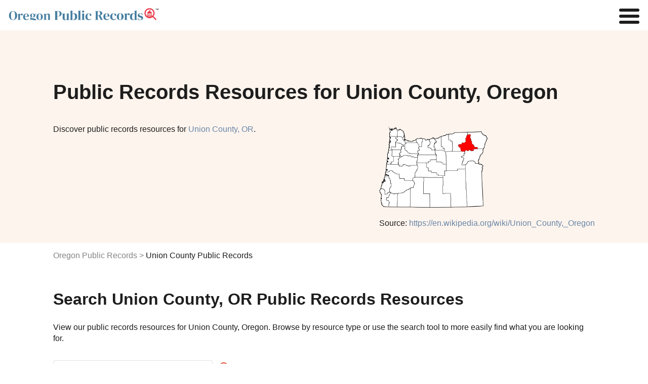

--- FILE ---
content_type: text/html
request_url: https://www.publicrecords.com/oregon/union-county/
body_size: 16346
content:
<!DOCTYPE html>
<html lang="en">
    <head>
        <meta charset="UTF-8" />
        <script>
            window.dataLayer = window.dataLayer || [];
            window.dataLayer.push({ event: "dl.init", site: { brand: "Intelius", environment: "production", domain: "publicrecords.com" }, traffic: { campaign: null, source: null, medium: null, content: null, term: null } });
        </script>
        <script>
            (function (w, d, s, l, i) {
                w[l] = w[l] || [];
                w[l].push({ "gtm.start": new Date().getTime(), event: "gtm.js" });
                var f = d.getElementsByTagName(s)[0],
                    j = d.createElement(s),
                    dl = l != "dataLayer" ? "&l=" + l : "";
                j.async = true;
                j.src = "https://www.googletagmanager.com/gtm.js?id=" + i + dl + "";
                f.parentNode.insertBefore(j, f);
            })(window, document, "script", "dataLayer", "GTM-WBM55F9");
        </script>
        <script>
            (function (i, s, o, g, r, a, m) {
                i["GoogleAnalyticsObject"] = r;
                (i[r] =
                    i[r] ||
                    function () {
                        (i[r].q = i[r].q || []).push(arguments);
                    }),
                    (i[r].l = 1 * new Date());
                (a = s.createElement(o)), (m = s.getElementsByTagName(o)[0]);
                a.async = 1;
                a.src = g;
                m.parentNode.insertBefore(a, m);
            })(window, document, "script", "//www.google-analytics.com/analytics.js", "ga");
            ga("create", { trackingId: "", cookieDomain: "auto", name: null });
            ga("send", "pageview");
        </script>
        <title>Union County OR Public Records Search</title>
        <meta name="description" content="Search union county, OR county Records. Discover union county, OR county arrest, court, criminal, inmate, divorce, phone, address, bankruptcy, sex offender, property, and other public records." />

        <link rel="icon" type="image/png" href="/_/images/criminal-records-ico.png" />

        <meta property="og:title" content="Union County OR Public Records Search" />
        <meta property="og:description" content="Search public records such as court, criminal, inmate, marriage, divorce, birth, death, phone, address, bankruptcy, sex offender, property, arrest, legal, tax and other state records." />
        <meta property="og:image" content="/_/images/home/premier-search-tool.svg" />

        <meta http-equiv="x-ua-compatible" content="ie=edge" />
        <link rel="shortcut icon" href="/_/images/criminal-records-ico.png" />
        <meta name="viewport" content="width=device-width, initial-scale=1" />
        <meta property="fb:app_id" content="1682932698592804" />
        

        <link rel="preconnect" href="https://fonts.gstatic.com" />
        <link href="https://fonts.googleapis.com/css2?family=Poppins:wght@200;400;600&display=swap" rel="stylesheet" />
            <link rel="canonical" href="https://www.publicrecords.com/oregon/union-county/" />
        <style>
			html{font-family:sans-serif;-ms-text-size-adjust:100%;-webkit-text-size-adjust:100%}body{margin:0}article,aside,details,figcaption,figure,footer,header,hgroup,main,menu,nav,section,summary{display:block}audio,canvas,progress,video{display:inline-block;vertical-align:baseline}audio:not([controls]){display:none;height:0}[hidden],template{display:none}a{background-color:transparent}a:active,a:hover{outline:0}abbr[title]{border-bottom:1px dotted}b,strong{font-weight:700}dfn{font-style:italic}h1{font-size:1.5em;margin:.67em 0}mark{background:#ff0;color:#000}small{font-size:80%}sub,sup{font-size:75%;line-height:0;position:relative;vertical-align:baseline}sup{top:-.5em}sub{bottom:-.25em}img{border:0}svg:not(:root){overflow:hidden}figure{margin:1em 40px}hr{box-sizing:content-box;height:0}pre{overflow:auto}code,kbd,pre,samp{font-family:monospace,monospace;font-size:1em}button,input,optgroup,select,textarea{color:inherit;font:inherit;margin:0}button{overflow:visible}button,select{text-transform:none}button,html input[type=button],input[type=reset],input[type=submit]{-webkit-appearance:button;cursor:pointer}button[disabled],html input[disabled]{cursor:default}button::-moz-focus-inner,input::-moz-focus-inner{border:0;padding:0}input{line-height:normal}input[type=checkbox],input[type=radio]{box-sizing:border-box;padding:0}input[type=number]::-webkit-inner-spin-button,input[type=number]::-webkit-outer-spin-button{height:auto}input[type=search]{-webkit-appearance:textfield;box-sizing:content-box}input[type=search]::-webkit-search-cancel-button,input[type=search]::-webkit-search-decoration{-webkit-appearance:none}fieldset{border:1px solid silver;margin:0 2px;padding:.35em .625em .75em}legend{border:0;padding:0}textarea{overflow:auto}optgroup{font-weight:700}table{border-collapse:collapse;border-spacing:0}td,th{padding:0}.container-1100,.theme-container{margin:0 auto;max-width:66.875em;padding:0 1em}.container-1100:after,.container-1100:before,.theme-container:after,.theme-container:before{content:" ";display:table;line-height:0}.container-1100:after,.theme-container:after{clear:both}.row,.theme-row{margin-left:-1em;margin-right:-1em}.row:after,.row:before,.theme-row:after,.theme-row:before{content:" ";display:table;line-height:0}.row:after,.theme-row:after{clear:both}.half,.theme-half{min-height:1px;padding-left:1em;padding-right:1em;box-sizing:border-box}@media (min-width:50em){.half,.theme-half{float:left;width:600%}}.theme-a,a{color:#6986a7;text-decoration:none;transition:color .2s}.theme-body,body{font:100% Poppins,Helvetica,Arial,sans-serif;color:#1d1d1d;-webkit-font-smoothing:antialiased}.theme-p,p{line-height:1.4em}.theme-inputs{-webkit-appearance:none;border-radius:.1875em;box-sizing:border-box;width:100%;height:2.5em;padding:.3125em .9375em;box-shadow:none;border:1px solid #838383;background:#fff;color:#1d1d1d;font:1.125em Poppins,Helvetica,Arial,sans-serif}.theme-inputs:focus{outline:0;box-shadow:0 0 2px 0 #7993b0;border-color:#7993b0}.theme-inputs.error{background:#ffc9c9;box-shadow:0 0 2px 0 #fc0000;border-color:#b00000}.theme-select{-moz-appearance:none;padding:0 .9375em;padding-right:1.388em;background:url(images/ui/arrows-select.png) #fff right .55555em center no-repeat;cursor:pointer}.theme-select:focus{outline:0;box-shadow:0 0 4px 1px #6986a7}.theme-checkbox{display:none}.theme-checkbox+label{position:relative;font:.875em Poppins,Helvetica,Arial,sans-serif;cursor:pointer;padding-left:1.7857em}.theme-checkbox+label:before{content:'';display:block;position:absolute;left:0;top:-4px;height:21px;width:21px;margin-right:5px;background:url(/_/images/ui/checkbox-sprite.png) transparent left bottom no-repeat}.theme-checkbox:checked+label:before{background-position:left top}.theme-radio{display:none}.theme-radio+label{position:relative;font:.875em Poppins,Helvetica,Arial,sans-serif;cursor:pointer;padding:1em;padding-left:2.75em;margin:0}.theme-radio+label:before{content:'';display:block;position:absolute;left:.75em;top:50%;margin-top:-.64285714em;height:1.28571429em;width:1.28571429em;margin-right:.3125em;background:url(/_/images/ui/radio-sprite.png) transparent left bottom no-repeat}.theme-radio:checked+label:before{background-position:left top}.theme-button{-webkit-appearance:none;-webkit-font-smoothing:antialiased;background:#22db94;font:700 1em Poppins,Helvetica,Arial,sans-serif;padding:.815em 2.5em;border-radius:0;border:none;color:#fff;text-transform:uppercase;transition:background-color .2s}.theme-button:hover{background:#38f8ae}.theme-button:active{background:#65fec3;box-shadow:inset 0 0 5px 0 #22db94;outline:0}.theme-button.green:disabled,.theme-button:disabled{background:#bfbfbf;cursor:wait}.theme-button.green:disabled:active,.theme-button.green:disabled:hover,.theme-button:disabled:active,.theme-button:disabled:hover{background:#bfbfbf;box-shadow:none}.theme-button.green{background:#22db94;color:#fff;text-transform:uppercase;font-weight:700}.theme-button.green:hover{background:#42eeac}.theme-button.green:active{background:#65fec3;box-shadow:inset 0 0 5px 0 #22db94}.theme-button.white{background:0 0;border:2px solid #fff;color:#fff}.theme-button.white:hover{background:rgba(255,255,255,.6)}.theme-button.white:active{background:#fff;color:#1d1d1d;box-shadow:none}.theme-controls{position:relative}.theme-form-error{position:absolute;z-index:900;bottom:-2.5em;left:0;background:#ff3131;border-radius:.25em;padding:.25em 10px;color:#fff;font:700 .75em Poppins,Helvetica,Arial,sans-serif;box-shadow:0 1px 3px #1d1d1d}.theme-form-error:before{content:'';display:block;position:absolute;bottom:100%;left:10px;border:5px solid transparent;border-bottom-color:#ff3131}.theme-progress-bar{background-color:#bfbfbf;border:1px solid #8c8c8c;box-sizing:border-box;overflow:hidden}.theme-progress-bar .bar{background-color:#03f3fc;height:100%;border:1px solid #22db94;margin:-1px 0 0 -1px}.theme-header-branding{display:flex;flex-direction:row;justify-content:center;position:relative}@media (max-width:30em){.theme-header-branding{padding:20px 0 20px 15px}}.theme-header-branding #branding-white{width:214px;padding:20px 0 13px 15px}.theme-header-branding #branding-white path{fill:#fff}@media (max-width:30em){.theme-header-branding #branding-white{padding:0}}body,html{overflow-x:hidden}body{position:relative}body.disable-scroll{overflow:hidden;height:100%}header{background:#fff;padding:15px;display:flex;justify-content:space-between;align-items:center}nav{z-index:1}nav a{color:#1d1d1d;font-size:.875em}nav a:hover{color:#19c0ff}@media (min-width:100em){.nav-toggle{display:none}nav ul{list-style-type:none;padding:0}nav>ul{display:flex}nav>ul>li{margin:0 1em}nav>ul>li:hover .nav-dropdown{display:block}nav .nav-tools{display:block;padding:0 3em;font-size:1.5em;color:#e83946;font-weight:700;line-height:.75em;cursor:pointer}nav .nav-dropdown{display:none;background:#fff;position:absolute;padding:1em 2em 1em 1.5em;font-size:.9em;filter:drop-shadow(.25em .25em .25em #f3f4f6);border-radius:.25em}nav .nav-dropdown li{padding:.5em 0}nav .nav-dropdown li#nav-birth-records ::before{background:url(/_/images/ui/birth-records.svg) no-repeat left center;content:"";display:inline-block;filter:invert(1) grayscale(100%);background-size:contain;background-repeat:no-repeat;background-position:center center;padding:.5em;margin-right:.5em}nav .nav-dropdown li#nav-marriage-records ::before{background:url(/_/images/ui/marriage-records.svg) no-repeat left center;content:"";display:inline-block;filter:invert(1) grayscale(100%);background-size:contain;background-repeat:no-repeat;background-position:center center;padding:.5em;margin-right:.5em}nav .nav-dropdown li#nav-death-records ::before{background:url(/_/images/ui/death-records.svg) no-repeat left center;content:"";display:inline-block;filter:invert(1) grayscale(100%);background-size:contain;background-repeat:no-repeat;background-position:center center;padding:.5em;margin-right:.5em}nav .nav-dropdown li#nav-divorce-records ::before{background:url(/_/images/ui/divorce-records.svg) no-repeat left center;content:"";display:inline-block;filter:invert(1) grayscale(100%);background-size:contain;background-repeat:no-repeat;background-position:center center;padding:.5em;margin-right:.5em}nav .nav-dropdown li#nav-genealogy-records ::before{background:url(/_/images/ui/genealogy-records.svg) no-repeat left center;content:"";display:inline-block;filter:invert(1) grayscale(100%);background-size:contain;background-repeat:no-repeat;background-position:center center;padding:.5em;margin-right:.5em}nav .nav-dropdown li#nav-tax-records ::before,nav .nav-dropdown li#nav-tool-tax-records ::before{background:url(/_/images/ui/tax-records.svg) no-repeat left center;content:"";display:inline-block;filter:invert(1) grayscale(100%);background-size:contain;background-repeat:no-repeat;background-position:center center;padding:.5em;margin-right:.5em}nav .nav-dropdown li#nav-foreclosure-records ::before{background:url(/_/images/ui/foreclosure-records.svg) no-repeat left center;content:"";display:inline-block;filter:invert(1) grayscale(100%);background-size:contain;background-repeat:no-repeat;background-position:center center;padding:.5em;margin-right:.5em}nav .nav-dropdown li#nav-land-records ::before{background:url(/_/images/ui/land-records.svg) no-repeat left center;content:"";display:inline-block;filter:invert(1) grayscale(100%);background-size:contain;background-repeat:no-repeat;background-position:center center;padding:.5em;margin-right:.5em}nav .nav-dropdown li#nav-gis-records ::before{background:url(/_/images/ui/gis-records.svg) no-repeat left center;content:"";display:inline-block;filter:invert(1) grayscale(100%);background-size:contain;background-repeat:no-repeat;background-position:center center;padding:.5em;margin-right:.5em}nav .nav-dropdown li#nav-tool-ucc-filings ::before,nav .nav-dropdown li#nav-ucc-filings ::before{background:url(/_/images/ui/ucc-filings.svg) no-repeat left center;content:"";display:inline-block;filter:invert(1) grayscale(100%);background-size:contain;background-repeat:no-repeat;background-position:center center;padding:.5em;margin-right:.5em}nav .nav-dropdown li#nav-census-records ::before{background:url(/_/images/ui/census-records.svg) no-repeat left center;content:"";display:inline-block;filter:invert(1) grayscale(100%);background-size:contain;background-repeat:no-repeat;background-position:center center;padding:.5em;margin-right:.5em}nav .nav-dropdown li#nav-permits-inspections ::before{background:url(/_/images/ui/permits-inspections.svg) no-repeat left center;content:"";display:inline-block;filter:invert(1) grayscale(100%);background-size:contain;background-repeat:no-repeat;background-position:center center;padding:.5em;margin-right:.5em}nav .nav-dropdown li#nav-tool-voter-election-records ::before,nav .nav-dropdown li#nav-voter-election-records ::before{background:url(/_/images/ui/voter-election-records.svg) no-repeat left center;content:"";display:inline-block;filter:invert(1) grayscale(100%);background-size:contain;background-repeat:no-repeat;background-position:center center;padding:.5em;margin-right:.5em}nav .nav-dropdown li#nav-laws-codes ::before{background:url(/_/images/ui/laws-codes.svg) no-repeat left center;content:"";display:inline-block;filter:invert(1) grayscale(100%);background-size:contain;background-repeat:no-repeat;background-position:center center;padding:.5em;margin-right:.5em}nav .nav-dropdown li#nav-unclaimed-property ::before{background:url(/_/images/ui/unclaimed-property.svg) no-repeat left center;content:"";display:inline-block;filter:invert(1) grayscale(100%);background-size:contain;background-repeat:no-repeat;background-position:center center;padding:.5em;margin-right:.5em}nav .nav-dropdown li#nav-bar-associations ::before{background:url(/_/images/ui/bar-associations.svg) no-repeat left center;content:"";display:inline-block;filter:invert(1) grayscale(100%);background-size:contain;background-repeat:no-repeat;background-position:center center;padding:.5em;margin-right:.5em}nav .nav-dropdown li#nav-environmental-health ::before{background:url(/_/images/ui/environmental-health.svg) no-repeat left center;content:"";display:inline-block;filter:invert(1) grayscale(100%);background-size:contain;background-repeat:no-repeat;background-position:center center;padding:.5em;margin-right:.5em}nav .nav-dropdown li#nav-bids ::before{background:url(/_/images/ui/bids.svg) no-repeat left center;content:"";display:inline-block;filter:invert(1) grayscale(100%);background-size:contain;background-repeat:no-repeat;background-position:center center;padding:.5em;margin-right:.5em}nav .nav-dropdown li#nav-meeting-minutes ::before{background:url(/_/images/ui/meeting-minutes.svg) no-repeat left center;content:"";display:inline-block;filter:invert(1) grayscale(100%);background-size:contain;background-repeat:no-repeat;background-position:center center;padding:.5em;margin-right:.5em}nav .nav-dropdown li#nav-vehicle-records ::before{background:url(/_/images/ui/vehicle-records.svg) no-repeat left center;content:"";display:inline-block;filter:invert(1) grayscale(100%);background-size:contain;background-repeat:no-repeat;background-position:center center;padding:.5em;margin-right:.5em}nav .nav-dropdown li#nav-business-licenses ::before{background:url(/_/images/ui/business-licenses.svg) no-repeat left center;content:"";display:inline-block;filter:invert(1) grayscale(100%);background-size:contain;background-repeat:no-repeat;background-position:center center;padding:.5em;margin-right:.5em}nav .nav-dropdown li#nav-contractor-licenses ::before,nav .nav-dropdown li#nav-tool-contractor-licenses ::before{background:url(/_/images/ui/contractor-licenses.svg) no-repeat left center;content:"";display:inline-block;filter:invert(1) grayscale(100%);background-size:contain;background-repeat:no-repeat;background-position:center center;padding:.5em;margin-right:.5em}nav .nav-dropdown li#nav-professional-licenses ::before,nav .nav-dropdown li#nav-tool-professional-licenses ::before{background:url(/_/images/ui/professional-licenses.svg) no-repeat left center;content:"";display:inline-block;filter:invert(1) grayscale(100%);background-size:contain;background-repeat:no-repeat;background-position:center center;padding:.5em;margin-right:.5em}nav .nav-dropdown li#nav-employment-records ::before{background:url(/_/images/ui/employment-records.svg) no-repeat left center;content:"";display:inline-block;filter:invert(1) grayscale(100%);background-size:contain;background-repeat:no-repeat;background-position:center center;padding:.5em;margin-right:.5em}nav .nav-dropdown li#nav-government-jobs ::before{background:url(/_/images/ui/government-jobs.svg) no-repeat left center;content:"";display:inline-block;filter:invert(1) grayscale(100%);background-size:contain;background-repeat:no-repeat;background-position:center center;padding:.5em;margin-right:.5em}nav .nav-dropdown li#nav-tool-warrants ::before,nav .nav-dropdown li#nav-warrants ::before{background:url(/_/images/ui/warrants.svg) no-repeat left center;content:"";display:inline-block;filter:invert(1) grayscale(100%);background-size:contain;background-repeat:no-repeat;background-position:center center;padding:.5em;margin-right:.5em}nav .nav-dropdown li#nav-court-records ::before{background:url(/_/images/ui/court-records.svg) no-repeat left center;content:"";display:inline-block;filter:invert(1) grayscale(100%);background-size:contain;background-repeat:no-repeat;background-position:center center;padding:.5em;margin-right:.5em}nav .nav-dropdown li#nav-crime-data ::before,nav .nav-dropdown li#nav-tool-arrest-record ::before{background:url(/_/images/ui/crime-data.svg) no-repeat left center;content:"";display:inline-block;filter:invert(1) grayscale(100%);background-size:contain;background-repeat:no-repeat;background-position:center center;padding:.5em;margin-right:.5em}nav .nav-dropdown li#nav-inmate-records ::before,nav .nav-dropdown li#nav-tool-inmate-records ::before{background:url(/_/images/ui/inmate-records.svg) no-repeat left center;content:"";display:inline-block;filter:invert(1) grayscale(100%);background-size:contain;background-repeat:no-repeat;background-position:center center;padding:.5em;margin-right:.5em}nav .nav-dropdown li#nav-sex-offender-records ::before,nav .nav-dropdown li#nav-tool-sex-offender-records ::before{background:url(/_/images/ui/sex-offender-records.svg) no-repeat left center;content:"";display:inline-block;filter:invert(1) grayscale(100%);background-size:contain;background-repeat:no-repeat;background-position:center center;padding:.5em;margin-right:.5em}nav .nav-dropdown li#nav-traffic-camera-reports ::before{background:url(/_/images/ui/traffic-camera-reports.svg) no-repeat left center;content:"";display:inline-block;filter:invert(1) grayscale(100%);background-size:contain;background-repeat:no-repeat;background-position:center center;padding:.5em;margin-right:.5em}}@media (max-width:100em){nav{display:none;position:fixed;top:0;left:0;width:100%;height:100%;background:#fff;overflow:scroll}nav.open{display:block}nav ul{list-style-type:none}nav li{margin:.5em 1em}.nav-toggle{display:none;position:fixed;top:.125em;right:.125em;margin:0;padding:0;width:40px;height:30px;position:relative;transform:rotate(0);transition:.5s ease-in-out;cursor:pointer;z-index:1}.nav-toggle span{display:block;position:absolute;height:6px;width:100%;background:#1d1d1d;border-radius:9px;opacity:1;left:0;transform:rotate(0);transition:.25s ease-in-out}.nav-toggle span:nth-child(1){top:0;transform-origin:left center}.nav-toggle span:nth-child(2){top:12px;transform-origin:left center}.nav-toggle span:nth-child(3){top:24px;transform-origin:left center}.nav-toggle.open span:nth-child(1){transform:rotate(45deg);top:-2px;left:6px}.nav-toggle.open span:nth-child(2){width:0%;opacity:0}.nav-toggle.open span:nth-child(3){transform:rotate(-45deg);top:26px;left:5px}}@media (max-width:100em) and (max-width:100em){.nav-toggle{display:block}}footer{position:relative;background:#ebf2f9;padding:3em 0;margin-top:3em}footer h2{margin:0 0 1em}footer .footer-list{margin:2em 0;padding-top:1em;border-top:1px solid #bfbfbf}footer .footer-list .footer-list-item{margin:1em 0;display:inline-block;width:100%}@media (max-width:50em){footer .footer-list .footer-list-item{display:block}}footer .footer-list a{color:#1d1d1d;font-weight:800}footer .footer-list a:hover{color:#848484}footer .footer-list ul{list-style-type:none;padding:0}footer .footer-list ul li{margin:.25em;box-sizing:border-box;font-size:.875em}footer .heading-link{text-decoration:underline}footer #bottom-branding{display:flex;justify-content:space-between;font-size:.5em}@media (max-width:30em){footer #bottom-branding{display:block}}@media (max-width:30em){footer #bottom-branding svg{display:block;margin:0 auto 15px}}footer #bottom-branding p{margin:5px 0 0}@media (max-width:30em){footer #bottom-branding p{text-align:center;margin:0}}#hero{background:#fdf4ed;padding:100px 0 60px}@media (max-width:30em){#hero{padding:50px 0}}#hero .hero-copy h1{margin:0 auto 1em;color:#1d1d1d;font-weight:700;font-size:2.5em}#hero .hero-copy h2{margin:0 auto 2em;color:#1d1d1d;font-weight:400;font-size:1em}#hero .hero-image{float:right;margin:-2em 0 -3em}@media (max-width:68.75em){#hero .hero-image{float:none;margin:1em 0}}#hero .hero-image img{max-width:16em;max-height:10em}.flex{display:flex}.flex img{max-width:100%}.flex>div{flex:1;width:50%}.flex>div:first-child{padding-right:1em!important}@media (max-width:50em){.flex{display:block}.flex>div{width:100%!important;padding-right:0!important}}body{font-family:Lato,sans-serif}h1{font-size:2.5em;font-weight:400}h2{font-weight:700;font-size:2em}h3{font-size:1.5em}h4{font-size:1.25em}.center{text-align:center}.capitalize{text-transform:capitalize}.hide{display:none!important}.disclaimer{color:#848484;font-size:.8em}.content-section{padding:1em 0}.content-section p{white-space:pre-wrap}.content-section h2+p{margin-top:1em}@media (max-width:50em){.content-section p{margin:0}}.breadcrumbs{margin-top:1em;margin-bottom:1em;padding:0;list-style:none;display:flex}.breadcrumbs li:not(:first-child):before{content:">";color:#848484;margin:0 .25em}.breadcrumbs li a{color:#848484}.breadcrumbs li a:hover{text-decoration:underline}@media (max-width:50em){.breadcrumbs{display:block}}.named-list span{color:#848484}.named-list .list-item{margin:.25em 0}.named-list .list-item a{line-break:anywhere}.search-publicrecords{margin-top:2em}.col-wrapper{display:flex;justify-content:space-between}@media (min-width:50em){.col-wrapper div[class^=col-]:nth-child(2){margin-left:2em}}.col-wrapper .col-1{width:16.6%}.col-wrapper .col-2{width:33.3%}.col-wrapper .col-3{width:50%}.col-wrapper .col-4{width:66.6%}.col-wrapper .col-4 p{width:90%;white-space:pre-wrap}@media (max-width:30em){.col-wrapper .col-4 p{width:100%!important}}.col-wrapper .col-5{width:83.3%}@media (max-width:50em){.col-wrapper{flex-direction:column}.col-wrapper .col-1,.col-wrapper .col-2,.col-wrapper .col-3,.col-wrapper .col-4,.col-wrapper .col-5{width:100%}}.column-count-6{column-count:6;column-gap:1em}@media (max-width:50em){.column-count-6{column-count:2}}.column-count-3{column-count:3;column-gap:1em}@media (max-width:50em){.column-count-3{column-count:1}}.grid{display:grid;grid-template-columns:repeat(5,1fr);gap:2em}@media (max-width:50em){.grid{grid-template-columns:repeat(2,1fr)}}.table-wrapper{position:relative;overflow:auto;padding:1em 0}.table-wrapper table{margin-top:2em;width:100%;border:1px solid #e1e1e1}.table-wrapper table td,.table-wrapper table th{padding:1em;text-align:left;border:1px solid #e1e1e1}.table-wrapper table td span,.table-wrapper table th span{display:none}.table-wrapper table thead{background:#dee1e6}.table-wrapper table tbody tr:nth-child(odd):not(.hide){background:#f3f4f6}.table-wrapper table img{width:4em;height:auto}.table-wrapper .image-link:hover{text-decoration:none;opacity:.8}@media (max-width:50em){.table-wrapper table thead{display:none}.table-wrapper table tr{padding:1em;display:block;border:none}.table-wrapper table td{display:block;border:none;padding:.5em 0}.table-wrapper table td span{display:inline-block;font-weight:800}}.table-wrapper-plain{position:relative;overflow:auto}.table-wrapper-plain table{width:100%;border:1px solid #e1e1e1}.table-wrapper-plain table td,.table-wrapper-plain table th{padding:1em;text-align:left;border:1px solid #e1e1e1}.table-wrapper-plain table td span,.table-wrapper-plain table th span{display:none}.table-wrapper-plain table img{width:3em;height:auto}.table-wrapper-plain .image-link:hover{text-decoration:none;opacity:.8}@media (max-width:50em){.table-wrapper-plain table th{border:none;padding:0}.table-wrapper-plain table tr{padding:1em;display:block;border:none}.table-wrapper-plain table td{display:table-row;border:none}.table-wrapper-plain table td span{display:inline-block;font-weight:800}}.col-list{margin-top:2em}.col-list .col-list-item{margin:0 0 .5em 0;text-transform:capitalize}.record-subtype-list .record-subtype-list-item{text-align:center}.record-subtype-list .record-subtype-list-item a{display:block;color:#1d1d1d;font-weight:800;font-size:.75em}.record-subtype-list .record-subtype-list-item a:hover{opacity:.75}.record-subtype-list .record-subtype-list-item span{display:block}.record-subtype-list .record-subtype-list-item .img-wrapper{background:#fbf4ee;padding:4em 2em;margin-bottom:1em}.record-subtype-list .record-subtype-list-item .column-item img{max-height:3em;max-width:100%}.modal-overlay{opacity:.85;background-color:#1d1d1d;display:none;height:100%;left:0;position:fixed;top:0;width:100%;z-index:1000}.modal-container{background-color:transparent!important;overflow:auto;-webkit-overflow-scrolling:touch;display:none;height:100%;left:0;position:fixed;top:0;width:100%;z-index:1001}.modal-wrapper{opacity:0;background-color:#fff;display:block;margin:auto;position:relative;width:99%;box-shadow:0 1px 3px 1px #373737}@media (max-width:30em){.modal-wrapper{margin-top:0!important}}#warning-modal{background-color:#fff;box-sizing:border-box;padding:0;width:800px}@media (max-width:30em){#warning-modal{width:100%}}#warning-modal ul{text-align:left;padding:1.4em}#warning-modal ul li{text-align:left;margin-bottom:3px;list-style:none}#warning-modal h2{display:block;text-transform:none;padding:10px 0;background:#6986a7;border:0;text-align:center;color:#fff;line-height:1.5em;font-weight:700;margin:0 0 20px}@media (max-width:30em){#warning-modal h2{margin:0 0 .65em}}#warning-modal p{margin-left:1.4286em;margin-right:1.4286em;text-align:left}#warning-modal p.intro{font:400 1em Poppins,Helvetica,Arial,sans-serif;margin-top:0;padding-bottom:20px;border-bottom:3px solid #e3e3e3}#warning-modal p a{color:#1d1d1d;text-decoration:underline}#warning-modal .secure{overflow:hidden;margin:0 -1em}#warning-modal .secure p{text-align:center;font-size:18px;max-width:500px;margin:5px auto 1em}@media (max-width:30em){#warning-modal .secure p{font-size:16px;padding:0 1em}}#warning-modal .secure .overlay-inner{overflow:hidden;max-width:400px;margin:10px auto 30px}#warning-modal .secure .overlay-inner p{font-size:14px;text-align:center;margin:0 auto;line-height:1.4em;width:70%}#warning-modal .secure .overlay-inner p span{color:#3489c9}#warning-modal .secure .overlay-inner .verify{position:relative;width:40%;margin:0 auto;border:1px solid #22db94;padding:20px;cursor:pointer;background:#fff;border-radius:3px;transition:background .3s;text-align:center}#warning-modal .secure .overlay-inner .verify:hover{background:#fdfffe}#warning-modal .secure .overlay-inner .verify #checkbox{position:absolute;top:50%;left:10px;transform:translateY(-50%);height:20px;width:20px;background:url(/_/images/home/checkbox-unchecked.png) 0 0 no-repeat}#warning-modal .secure .overlay-inner .verify #checkbox.checked-box{background:url(/_/images/home/checkbox-checked.png) 0 0 no-repeat}#warning-modal .secure .overlay-inner .verify .squaredFour img{width:35px;height:35px;position:absolute;top:12px;right:20px}#warning-modal .secure .overlay-inner .verify .squaredFour img.blue-shield{opacity:0}#warning-modal .secure .overlay-inner .verify .squaredFour img.green-shield{opacity:0}#warning-modal .secure .overlay-inner .verify .squaredFour #security-check{display:inline}#warning-modal .secure .overlay-inner .verify .squaredFour #security-check.inside-copy{position:relative;left:-1em;text-transform:uppercase;font-weight:700;top:-3px;text-align:left}#warning-modal .secure .overlay-inner .verify .squaredFour #security-check .check-wrapper{display:none;width:20px;position:absolute;top:20px;right:28px;z-index:999}#warning-modal .secure .overlay-inner .verify .squaredFour #security-check .checkmark{width:20px;height:20px;stroke:#fff;stroke-dashoffset:100;stroke-dasharray:60;animation:dash 2s ease-out forwards}@keyframes dash{0%{stroke-dashoffset:100}100%{stroke-dashoffset:0}}#warning-modal .secure .overlay-inner .verify .squaredFour label{width:0;height:20px;cursor:pointer;float:left;margin-right:0;background:0 0}#warning-modal .secure .overlay-inner .verify .squaredFour input[type=checkbox]{display:none}#warning-modal button{text-align:center;margin:20px auto 0;box-shadow:0 2px 5px 0 rgba(0,0,0,.62)}		</style>
		<link href="/_/css/_partials/articles.css" rel="stylesheet" type="text/css" />
        <link href="/_/css/_partials/tables-search-pagination.css" rel="stylesheet" type="text/css" />
        <link href="/_/css/_partials/charts.css" rel="stylesheet" type="text/css" />
        <script type="application/ld+json">

            {
                "@context": "http://schema.org",
                "@graph": [
                    {
                        "@context": "http://schema.org",
                        "@type": "State",
                        "name": "Oregon"
                    },
                    {
                        "@context": "http://schema.org",
                        "@type": "WebPage",
                        "name": "Union County, Oregon Public Records Search | PublicRecords.com",
                        "url": "https://www.publicrecords.com/oregon/union-county/",
                        "description": "Looking for public records in Union County? Find comprehensive and reliable public records in Union County, Oregon at PublicRecords.com. Start your search now!"
                    },
                    {
                        "@type": "ItemPage",
                        "name": "Baker County, OR Public Records - Adjoining County",
                        "url": "https://www.publicrecords.com/oregon/baker-county/",
                        "description": "Search for Baker County, OR public records in Oregon using PublicRecords.com"
                    },
                    {
                        "@type": "ItemPage",
                        "name": "Grant County, OR Public Records - Adjoining County",
                        "url": "https://www.publicrecords.com/oregon/grant-county/",
                        "description": "Search for Grant County, OR public records in Oregon using PublicRecords.com"
                    },
                    {
                        "@type": "ItemPage",
                        "name": "Umatilla County, OR Public Records - Adjoining County",
                        "url": "https://www.publicrecords.com/oregon/umatilla-county/",
                        "description": "Search for Umatilla County, OR public records in Oregon using PublicRecords.com"
                    },
                    {
                        "@type": "ItemPage",
                        "name": "Wallowa County, OR Public Records - Adjoining County",
                        "url": "https://www.publicrecords.com/oregon/wallowa-county/",
                        "description": "Search for Wallowa County, OR public records in Oregon using PublicRecords.com"
                    },
                    {
                        "@type": "GovernmentOrganization",
                        "name": " Government Offices",
                        "url": "https://www.publicrecords.com/oregon/union-county/",
                        "subOrganization": [
                            {
                                "@type": "GovernmentOffice",
                                "name": "Elgin Municipal Court",
                                "address": {
                                    "@type": "PostalAddress",
                                    "streetAddress": "180 North 8th Avenue",
                                    "addressLocality": "PO Box 128 Elgin",
                                    "addressRegion": "Oregon",
                                    "postalCode": "97827"
                                },
                                "telephone": "(541)-437-2253",
                                "image": "https:&#x2F;&#x2F;storage.googleapis.com&#x2F;seo-cdn&#x2F;public-records&#x2F;elgin-municipal-court.jpg"
                            },
                            {
                                "@type": "GovernmentOffice",
                                "name": "Union County District Attorney",
                                "address": {
                                    "@type": "PostalAddress",
                                    "streetAddress": "1104 K Ave",
                                    "addressLocality": "La Grande",
                                    "addressRegion": "Oregon",
                                    "postalCode": "97850"
                                },
                                "telephone": "(541)-963-1007",
                                "image": "https:&#x2F;&#x2F;storage.googleapis.com&#x2F;seo-cdn&#x2F;public-records&#x2F;union-county-district-attorney.jpg"
                            },
                            {
                                "@type": "GovernmentOffice",
                                "name": "Union County Sheriff&#39;s Office",
                                "address": {
                                    "@type": "PostalAddress",
                                    "streetAddress": "1109 K Ave",
                                    "addressLocality": "La Grande",
                                    "addressRegion": "Oregon",
                                    "postalCode": "97850"
                                },
                                "telephone": "(541)-963-1017",
                                "image": "https:&#x2F;&#x2F;storage.googleapis.com&#x2F;seo-cdn&#x2F;public-records&#x2F;union-county-sheriffs-office.jpg"
                            },
                            {
                                "@type": "GovernmentOffice",
                                "name": "Union County Sheriff&#39;s Office",
                                "address": {
                                    "@type": "PostalAddress",
                                    "streetAddress": "1109 K Ave.",
                                    "addressLocality": "La Grande",
                                    "addressRegion": "Oregon",
                                    "postalCode": "97850"
                                },
                                "telephone": "(541)-963-1017",
                                "image": "https:&#x2F;&#x2F;storage.googleapis.com&#x2F;seo-cdn&#x2F;public-records&#x2F;union-county-sheriffs-office.jpg"
                            },
                            {
                                "@type": "GovernmentOffice",
                                "name": "Union County Sheriff&#39;s Office",
                                "address": {
                                    "@type": "PostalAddress",
                                    "streetAddress": "1109 K Ave",
                                    "addressLocality": "La Grande",
                                    "addressRegion": "Oregon",
                                    "postalCode": "97850"
                                },
                                "telephone": "(541)-963-1017",
                                "image": "https:&#x2F;&#x2F;storage.googleapis.com&#x2F;seo-cdn&#x2F;public-records&#x2F;union-county-sheriffs-office.jpg"
                            },
                            {
                                "@type": "GovernmentOffice",
                                "name": "La Grande City Recorder",
                                "address": {
                                    "@type": "PostalAddress",
                                    "streetAddress": "1001 Fourth Street La Grande",
                                    "addressLocality": "Oregon",
                                    "addressRegion": "Oregon",
                                    "postalCode": "97850"
                                },
                                "telephone": "(541)-963-1006",
                                "image": "https:&#x2F;&#x2F;storage.googleapis.com&#x2F;seo-cdn&#x2F;public-records&#x2F;la-grande-city-recorder.jpg"
                            },
                            {
                                "@type": "GovernmentOffice",
                                "name": "Union County Clerk",
                                "address": {
                                    "@type": "PostalAddress",
                                    "streetAddress": "1001 Fourth Street La Grande",
                                    "addressLocality": "Oregon",
                                    "addressRegion": "Oregon",
                                    "postalCode": "97850"
                                },
                                "telephone": "(541)-426-4543",
                                "image": "https:&#x2F;&#x2F;storage.googleapis.com&#x2F;seo-cdn&#x2F;public-records&#x2F;union-county-clerk.jpg"
                            },
                            {
                                "@type": "GovernmentOffice",
                                "name": "Union Soil and Water Conservation District",
                                "address": {
                                    "@type": "PostalAddress",
                                    "streetAddress": "10507 N McAlister Rd",
                                    "addressLocality": "La Grande",
                                    "addressRegion": "Oregon",
                                    "postalCode": "97850"
                                },
                                "telephone": "(541)-963-1313",
                                "image": "https:&#x2F;&#x2F;storage.googleapis.com&#x2F;seo-cdn&#x2F;public-records&#x2F;union-soil-and-water-conservation-district.jpg"
                            },
                            {
                                "@type": "GovernmentOffice",
                                "name": "City Library | City of Union",
                                "address": {
                                    "@type": "PostalAddress",
                                    "streetAddress": "182 N Main St",
                                    "addressLocality": "Union",
                                    "addressRegion": "Oregon",
                                    "postalCode": "97883"
                                },
                                "telephone": "(541)-562-5811",
                                "image": "https:&#x2F;&#x2F;storage.googleapis.com&#x2F;seo-cdn&#x2F;public-records&#x2F;city-library-|-city-of-union.jpg"
                            },
                            {
                                "@type": "GovernmentOffice",
                                "name": "Union County Museum",
                                "address": {
                                    "@type": "PostalAddress",
                                    "streetAddress": "331 S Main St",
                                    "addressLocality": "Union",
                                    "addressRegion": "Oregon",
                                    "postalCode": "97883"
                                },
                                "telephone": "(541)-562-6003",
                                "image": "https:&#x2F;&#x2F;storage.googleapis.com&#x2F;seo-cdn&#x2F;public-records&#x2F;union-county-museum.jpg"
                            }
                        ]
                    }
                ] 
            }
                    </script>
    </head>
    <body>
        <noscript><iframe src="https://www.googletagmanager.com/ns.html?id=GTM-WBM55F9" height="0" width="0" style="display: none; visibility: hidden;"></iframe></noscript>

        <!-- HEADER -->
        <header>
            <a href="/" class="header-branding">
            <img src="https:&#x2F;&#x2F;storage.googleapis.com&#x2F;seo-cdn&#x2F;public-records&#x2F;Oregon-public-records.png" alt="oregon.publicrecords.com Logo" width="300" onError="this.onerror=null;this.style.display='none'"  loading="lazy" />
            </a>

            <nav role="navigation">
                <ul class="nav">
                        <li>
                            <a href="/oregon/vital-records/">Vital Records</a>
                            <ul class="nav-dropdown">
                                    <li id="nav-birth-records">
                                        <a href="/oregon/vital-records/birth-records/">Birth Records</a>
                                    </li>
                                    <li id="nav-marriage-records">
                                        <a href="/oregon/vital-records/marriage-records/">Marriage Records</a>
                                    </li>
                                    <li id="nav-death-records">
                                        <a href="/oregon/vital-records/death-records/">Death Records</a>
                                    </li>
                                    <li id="nav-divorce-records">
                                        <a href="/oregon/vital-records/divorce-records/">Divorce Records</a>
                                    </li>
                                    <li id="nav-genealogy-records">
                                        <a href="/oregon/vital-records/genealogy-records/">Genealogy Records</a>
                                    </li>
                            </ul>    
                        </li>
                        <li>
                            <a href="/oregon/property-records/">Property Records</a>
                            <ul class="nav-dropdown">
                                    <li id="nav-tax-records">
                                        <a href="/oregon/property-records/tax-records/">Property Tax Records</a>
                                    </li>
                                    <li id="nav-foreclosure-records">
                                        <a href="/oregon/property-records/foreclosure-records/">Foreclosure Records</a>
                                    </li>
                                    <li id="nav-land-records">
                                        <a href="/oregon/property-records/land-records/">Land Records</a>
                                    </li>
                                    <li id="nav-gis-records">
                                        <a href="/oregon/property-records/gis-records/">GIS Records</a>
                                    </li>
                                    <li id="nav-ucc-filings">
                                        <a href="/oregon/property-records/ucc-filings/">UCC Filings Search</a>
                                    </li>
                            </ul>    
                        </li>
                        <li>
                            <a href="/oregon/legal-government-records/">Government Records</a>
                            <ul class="nav-dropdown">
                                    <li id="nav-unclaimed-property">
                                        <a href="/oregon/legal-government-records/unclaimed-property/">Unclaimed Property</a>
                                    </li>
                                    <li id="nav-census-records">
                                        <a href="/oregon/legal-government-records/census-records/">Census Records</a>
                                    </li>
                                    <li id="nav-permits-inspections">
                                        <a href="/oregon/legal-government-records/permits-inspections/">Permits &amp; Inspections</a>
                                    </li>
                                    <li id="nav-voter-election-records">
                                        <a href="/oregon/legal-government-records/voter-election-records/">Voter &amp; Election Records</a>
                                    </li>
                                    <li id="nav-laws-codes">
                                        <a href="/oregon/legal-government-records/laws-codes/">Laws &amp; Codes</a>
                                    </li>
                                    <li id="nav-bar-associations">
                                        <a href="/oregon/legal-government-records/bar-associations/">Bar Associations</a>
                                    </li>
                                    <li id="nav-environmental-health">
                                        <a href="/oregon/legal-government-records/environmental-health/">Environmental Health</a>
                                    </li>
                                    <li id="nav-bids">
                                        <a href="/oregon/legal-government-records/bids/">State Bids</a>
                                    </li>
                                    <li id="nav-meeting-minutes">
                                        <a href="/oregon/legal-government-records/meeting-minutes/">Meeting Minutes</a>
                                    </li>
                                    <li id="nav-vehicle-records">
                                        <a href="/oregon/legal-government-records/vehicle-records/">Motor Vehicle Records</a>
                                    </li>
                            </ul>    
                        </li>
                        <li>
                            <a href="/oregon/business-license-records/">Business Records</a>
                            <ul class="nav-dropdown">
                                    <li id="nav-business-licenses">
                                        <a href="/oregon/business-license-records/business-licenses/">Business Licenses</a>
                                    </li>
                                    <li id="nav-contractor-licenses">
                                        <a href="/oregon/business-license-records/contractor-licenses/">Contractor Licenses</a>
                                    </li>
                                    <li id="nav-professional-licenses">
                                        <a href="/oregon/business-license-records/professional-licenses/">Professional Licenses</a>
                                    </li>
                            </ul>    
                        </li>
                        <li>
                            <a href="/oregon/workforce-records/">Gov. Offices &amp; Employee Records</a>
                            <ul class="nav-dropdown">
                                    <li id="nav-employment-records">
                                        <a href="/oregon/workforce-records/employment-records/">Employment Records</a>
                                    </li>
                                    <li id="nav-government-jobs">
                                        <a href="/oregon/workforce-records/government-jobs/">Goverment Jobs</a>
                                    </li>
                            </ul>    
                        </li>
                        <li>
                            <a href="/oregon/criminal-records/">Criminal &amp; Traffic Records</a>
                            <ul class="nav-dropdown">
                                    <li id="nav-warrants">
                                        <a href="/oregon/criminal-records/warrants/">Warrants</a>
                                    </li>
                                    <li id="nav-court-records">
                                        <a href="/oregon/criminal-records/court-records/">Court Records</a>
                                    </li>
                                    <li id="nav-crime-data">
                                        <a href="/oregon/criminal-records/crime-data/">Crime Data</a>
                                    </li>
                                    <li id="nav-inmate-records">
                                        <a href="/oregon/criminal-records/inmate-records/">Inmate Records</a>
                                    </li>
                                    <li id="nav-sex-offender-records">
                                        <a href="/oregon/criminal-records/sex-offender-records/">Sex Offender Registry</a>
                                    </li>
                                    <li id="nav-traffic-camera-reports">
                                        <a href="/oregon/criminal-records/traffic-camera-reports/">Traffic Cameras</a>
                                    </li>
                            </ul>    
                        </li>
                    <li>
                        <span class="nav-tools">Tools</span>
                        <ul class="nav-dropdown">
                            <li id="nav-tool-tax-records">
                                <a href="/oregon/property-records/">Property Owner Records</a>
                            </li>
                            <li id="nav-tool-contractor-licenses">
                                <a href="/oregon/business-license-records/contractor-licenses/">Contractor License Records</a>
                            </li>
                            <li id="nav-tool-inmate-records">
                                <a href="/oregon/criminal-records/inmate-records/">Inmate Records</a>
                            </li>
                            <li id="nav-tool-professional-licenses">
                                <a href="/oregon/business-license-records/professional-licenses/">Professional License Records</a>
                            </li>
                            <li id="nav-tool-sex-offender-records">
                                <a href="/oregon/criminal-records/sex-offender-records/">Sex Offender Lookup</a>
                            </li>
                            <li id="nav-tool-ucc-filings">
                                <a href="/oregon/property-records/ucc-filings/">UCC Records</a>
                            </li>
                            <li id="nav-tool-voter-election-records">
                                <a href="/oregon/legal-government-records/voter-election-records/">Voter Registration Records</a>
                            </li>
                            <li id="nav-tool-warrants">
                                <a href="/oregon/criminal-records/warrants/">Warrant Records</a>
                            </li>
                        </ul>
                    </li>
                </ul>
            </nav>

            <div class="nav-toggle">
                <span></span>
                <span></span>
                <span></span>
            </div>
        </header>
        <!-- END HEADER -->
        <section id="hero">
            <div class="container-1100">
                <div class="hero-copy">
                    <h1>Public Records Resources for Union County, Oregon</h1>
                    <p>Discover public records resources for <a href="https://union-county.org/" target="_blank">Union County, OR</a>.</p>
                </div>
                <div class="hero-image">
                        <img class="sidebar-img" src="https:&#x2F;&#x2F;storage.googleapis.com&#x2F;seo-cdn&#x2F;public-records&#x2F;oregon-union-county-county-map.jpg" alt="Map Of Oregon Highlighting Union County" onError="this.onerror=null;this.style.display='none'" />
                        <p>
                            Source: <a target="_blank" rel="noopener noreferrer" href="https:&#x2F;&#x2F;en.wikipedia.org&#x2F;wiki&#x2F;Union_County,_Oregon">https:&#x2F;&#x2F;en.wikipedia.org&#x2F;wiki&#x2F;Union_County,_Oregon</a>
                        </p>
                </div>
            </div>
        </section>

        <div class="container-1100">
            <ul class="breadcrumbs">
                <li><a href="/oregon/">Oregon Public Records</a></li>
                <li>Union County Public Records</li>
            </ul>

            <div class="content-section">
                <h2>Search Union County, OR Public Records Resources</h2> 
                <p>View our public records resources for Union County, Oregon. Browse by resource type or use the search tool to more easily find what you are looking for.</p>

                <div class="table-wrapper">
                    <div class="table-search-wrapper">
						<div class="table-search-form">
							<input type="text" placeholder="Search...">
							<img src="/_/images/ui/cr-mag.svg" alt="Search" class="search-icon" onError="this.onerror=null;this.style.display='none'" loading="lazy" />
						</div>
					</div>
					<table class="table-data">
						<thead>
							<th>Resource Types</th>
							<th>Resource</th>
                            <th>About This Resource</th>
                        </thead>
                        <tbody>
                                <tr>
                                    <td class="capitalize">tax records</td>
                                    <td>
                                        <p><a href="https:&#x2F;&#x2F;union-county.org&#x2F;record-search&#x2F;" target="_blank" rel="noopener noreferrer"><strong>Property Search</strong></a></p>
                                    </td>
                                    <td>
                                        <p>Search Union County property tax and assessment records by street name, map number or reference number.</p>
                                    </td>
                                </tr>
                                <tr>
                                    <td class="capitalize">court records</td>
                                    <td>
                                        <p><a href="https:&#x2F;&#x2F;www.courtreference.com&#x2F;Oregon-Courts.htm" target="_blank" rel="noopener noreferrer"><strong>Oregon Court Records and other Resources</strong></a></p>
                                    </td>
                                    <td>
                                        <p>Links to state and local court records, general Oregon court information, directory of courts, and online resources for courts in Oregon.</p>
                                    </td>
                                </tr>
                                <tr>
                                    <td class="capitalize">court records</td>
                                    <td>
                                        <p><a href="https:&#x2F;&#x2F;www.courtreference.com&#x2F;Union-County-Oregon-Courts.htm" target="_blank" rel="noopener noreferrer"><strong>Union County Court Directory</strong></a></p>
                                    </td>
                                    <td>
                                        <p>Directory of court locations in Union County, Oregon. Includes local links to searching court records, dockets, legal research, self help, and more.</p>
                                    </td>
                                </tr>
                                <tr>
                                    <td class="capitalize">census records</td>
                                    <td>
                                        <p><a href="https:&#x2F;&#x2F;www.census.gov&#x2F;quickfacts&#x2F;fact&#x2F;table&#x2F;unioncountyoregon,US&#x2F;PST045222" target="_blank" rel="noopener noreferrer"><strong>Union County Census Information Summary</strong></a></p>
                                    </td>
                                    <td>
                                        <p>Union County statistics for population, ethnicity, housing, geography and businesses.  From the U.S. Census Bureau.</p>
                                    </td>
                                </tr>
                                <tr>
                                    <td class="capitalize">vehicle records</td>
                                    <td>
                                        <p><a href="https:&#x2F;&#x2F;unioncountysheriff.us&#x2F;public-records-requests&#x2F;" target="_blank" rel="noopener noreferrer"><strong>Union County, OR Motor Vehichle Records Request</strong></a></p>
                                    </td>
                                    <td>
                                        <p>View all of the latest information around filing a motor vehicle records request in Union County, OR.</p>
                                    </td>
                                </tr>
                                <tr>
                                    <td class="capitalize">foreclosure records</td>
                                    <td>
                                        <p><a href="https:&#x2F;&#x2F;oregonsheriffssales.org&#x2F;county&#x2F;union&#x2F;" target="_blank" rel="noopener noreferrer"><strong>Sheriff&#39;s Sales</strong></a></p>
                                    </td>
                                    <td>
                                        <p>View Union County Sheriff&#39;s real property sales notices and property listings by sale date, property type, city, notice of sale, supporting documents, and photos.</p>
                                    </td>
                                </tr>
                                <tr>
                                    <td class="capitalize">inmate records</td>
                                    <td>
                                        <p><a href="https:&#x2F;&#x2F;www.vinelink.com&#x2F;#&#x2F;home&#x2F;site&#x2F;38000" target="_blank" rel="noopener noreferrer"><strong>Jail and Inmate Records</strong></a></p>
                                    </td>
                                    <td>
                                        <p>Search Union County jail and inmate records through Vinelink by offender ID or name.</p>
                                    </td>
                                </tr>
                                <tr>
                                    <td class="capitalize">inmate records</td>
                                    <td>
                                        <p><a href="https:&#x2F;&#x2F;unioncountysheriff.us&#x2F;corrections&#x2F;current-jail-roster&#x2F;" target="_blank" rel="noopener noreferrer"><strong>Inmate Records</strong></a></p>
                                    </td>
                                    <td>
                                        <p>View Union County current inmate records by name including booking number, booking date, arrest agency, and status.</p>
                                    </td>
                                </tr>
                                <tr>
                                    <td class="capitalize">government jobs</td>
                                    <td>
                                        <p><a href="https:&#x2F;&#x2F;www.usajobs.gov&#x2F;job&#x2F;713003300" target="_blank" rel="noopener noreferrer"><strong>Electronics Mechanic (Title 32)</strong></a></p>
                                    </td>
                                    <td>
                                        <p>Learn more about the Electronics Mechanic (Title 32) position available at the Army National Guard Units.
Pay range for this position is $25.69 to $34.24 per-hour.
Applications will be accepted from 09&#x2F;13&#x2F;2023 through 11&#x2F;13&#x2F;2023.</p>
                                    </td>
                                </tr>
                                <tr>
                                    <td class="capitalize">government jobs</td>
                                    <td>
                                        <p><a href="https:&#x2F;&#x2F;www.usajobs.gov&#x2F;job&#x2F;741645400" target="_blank" rel="noopener noreferrer"><strong>Health Technician (Telehealth Clinical)</strong></a></p>
                                    </td>
                                    <td>
                                        <p>Learn more about the Health Technician (Telehealth Clinical) position available at the Veterans Health Administration.
Pay range for this position is $37,696.00 to $54,625.00 per-year.
Applications will be accepted from 08&#x2F;07&#x2F;2023 through 09&#x2F;26&#x2F;2023.</p>
                                    </td>
                                </tr>
                                <tr>
                                    <td class="capitalize">death records</td>
                                    <td>
                                        <p><a href="https:&#x2F;&#x2F;www.findagrave.com&#x2F;cemetery&#x2F;39465&#x2F;summerville-cemetery" target="_blank" rel="noopener noreferrer"><strong>Devaney Gravesite</strong></a></p>
                                    </td>
                                    <td>
                                        <p>Devaney Gravesite in Union county, Oregon: Explore burial records, discover memorials, view photos, and find directions on Find A Grave.</p>
                                    </td>
                                </tr>
                        </tbody>
                    </table>
                    <div class="pagination"></div>
                    <p class="disclaimer">The information provided on this website about U.S. States, Counties, and Cities, is compiled from publicly available sources and is made available “as is” for informational purposes only. No representations, warranties or guarantees are made as to the accuracy, adequacy, reliability, currentness, completeness, suitability or applicability of the information contained on this website for any particular purpose. All 3rd party trademarks are for reference purposes only. PublicRecords.com powered by Intelius is a privately owned website and is not a direct source of government records or services and not affiliated with any government agency.</p>
				</div>
            </div>

            <div class="content-section">
				<h2>Union County, OR Offices</h2>
				<p>View public offices in Union County, Oregon. These offices may have additional information that is not yet available online. To obtain records from these offices, you may need to contact the office to file an official request. Each office has its own procedures, requirements, and fees associated with obtaining records. Contacting an office directly may allow you access to unpublished records in Union County, Oregon. </p>
				
				<div class="table-wrapper">
                    <div class="table-search-wrapper">
						<div class="table-search-form">
							<input type="text" placeholder="Search...">
							<img src="/_/images/ui/cr-mag.svg" alt="Search" class="search-icon" onError="this.onerror=null;this.style.display='none'" loading="lazy" />
						</div>
					</div>
					<table class="table-data">
						<thead>
                            <th>Office Type</th>
                            <th>Image</th>
							<th>Office</th>
                            <th>Address</th>
                            <th>Contact Information</th>
                        </thead>
                        <tbody>
                                <tr>
                                    <td class="capitalize">court records</td>
                                    <td><img src="https:&#x2F;&#x2F;storage.googleapis.com&#x2F;seo-cdn&#x2F;public-records&#x2F;elgin-municipal-court.jpg" alt="Image of Elgin Municipal Court" onError="this.onerror=null;this.style.display='none'" loading="lazy" /></td>
                                    <td>
                                        <p><a href="https:&#x2F;&#x2F;cityofelginor.org&#x2F;pages&#x2F;municipal-court" target="_blank" rel="noopener noreferrer"><strong>Elgin Municipal Court</strong></a></p>
                                    </td>
                                    <td>180 North 8th Avenue, PO Box 128 Elgin, OR 97827</td>
                                    <td>(541)-437-2253</td>
                                </tr>
                                <tr>
                                    <td class="capitalize">laws codes</td>
                                    <td><img src="https:&#x2F;&#x2F;storage.googleapis.com&#x2F;seo-cdn&#x2F;public-records&#x2F;union-county-district-attorney.jpg" alt="Image of Union County District Attorney" onError="this.onerror=null;this.style.display='none'" loading="lazy" /></td>
                                    <td>
                                        <p><a href="https:&#x2F;&#x2F;union-county.org&#x2F;district-attorney&#x2F;" target="_blank" rel="noopener noreferrer"><strong>Union County District Attorney</strong></a></p>
                                    </td>
                                    <td>1104 K Ave, La Grande, OR 97850</td>
                                    <td>(541)-963-1007</td>
                                </tr>
                                <tr>
                                    <td class="capitalize">laws codes</td>
                                    <td><img src="https:&#x2F;&#x2F;storage.googleapis.com&#x2F;seo-cdn&#x2F;public-records&#x2F;union-county-sheriffs-office.jpg" alt="Image of Union County Sheriff&#39;s Office" onError="this.onerror=null;this.style.display='none'" loading="lazy" /></td>
                                    <td>
                                        <p><a href="https:&#x2F;&#x2F;unioncountysheriff.us&#x2F;" target="_blank" rel="noopener noreferrer"><strong>Union County Sheriff&#39;s Office</strong></a></p>
                                    </td>
                                    <td>1109 K Ave, La Grande, OR 97850</td>
                                    <td>(541)-963-1017</td>
                                </tr>
                                <tr>
                                    <td class="capitalize">laws codes</td>
                                    <td><img src="https:&#x2F;&#x2F;storage.googleapis.com&#x2F;seo-cdn&#x2F;public-records&#x2F;union-county-sheriffs-office.jpg" alt="Image of Union County Sheriff&#39;s Office" onError="this.onerror=null;this.style.display='none'" loading="lazy" /></td>
                                    <td>
                                        <p><a href="https:&#x2F;&#x2F;unioncountysheriff.us&#x2F;" target="_blank" rel="noopener noreferrer"><strong>Union County Sheriff&#39;s Office</strong></a></p>
                                    </td>
                                    <td>1109 K Ave., La Grande, OR 97850</td>
                                    <td>(541)-963-1017</td>
                                </tr>
                                <tr>
                                    <td class="capitalize">laws codes</td>
                                    <td><img src="https:&#x2F;&#x2F;storage.googleapis.com&#x2F;seo-cdn&#x2F;public-records&#x2F;union-county-sheriffs-office.jpg" alt="Image of Union County Sheriff&#39;s Office" onError="this.onerror=null;this.style.display='none'" loading="lazy" /></td>
                                    <td>
                                        <p><a href="http:&#x2F;&#x2F;unioncountysheriff.us&#x2F;" target="_blank" rel="noopener noreferrer"><strong>Union County Sheriff&#39;s Office</strong></a></p>
                                    </td>
                                    <td>1109 K Ave, La Grande, OR 97850</td>
                                    <td>(541)-963-1017</td>
                                </tr>
                                <tr>
                                    <td class="capitalize">birth records</td>
                                    <td><img src="https:&#x2F;&#x2F;storage.googleapis.com&#x2F;seo-cdn&#x2F;public-records&#x2F;la-grande-city-recorder.jpg" alt="Image of La Grande City Recorder" onError="this.onerror=null;this.style.display='none'" loading="lazy" /></td>
                                    <td>
                                        <p><a href="https:&#x2F;&#x2F;www.cityoflagrande.org&#x2F;city-recorder" target="_blank" rel="noopener noreferrer"><strong>La Grande City Recorder</strong></a></p>
                                    </td>
                                    <td>1001 Fourth Street La Grande, Oregon, 97850</td>
                                    <td>(541)-963-1006</td>
                                </tr>
                                <tr>
                                    <td class="capitalize">birth records</td>
                                    <td><img src="https:&#x2F;&#x2F;storage.googleapis.com&#x2F;seo-cdn&#x2F;public-records&#x2F;union-county-clerk.jpg" alt="Image of Union County Clerk" onError="this.onerror=null;this.style.display='none'" loading="lazy" /></td>
                                    <td>
                                        <p><a href="https:&#x2F;&#x2F;union-county.org&#x2F;county-clerk&#x2F;" target="_blank" rel="noopener noreferrer"><strong>Union County Clerk</strong></a></p>
                                    </td>
                                    <td>1001 Fourth Street La Grande, Oregon, 97850</td>
                                    <td>(541)-426-4543</td>
                                </tr>
                                <tr>
                                    <td class="capitalize">environmental health</td>
                                    <td><img src="https:&#x2F;&#x2F;storage.googleapis.com&#x2F;seo-cdn&#x2F;public-records&#x2F;union-soil-and-water-conservation-district.jpg" alt="Image of Union Soil and Water Conservation District" onError="this.onerror=null;this.style.display='none'" loading="lazy" /></td>
                                    <td>
                                        <p><a href="https:&#x2F;&#x2F;unionswcd.org&#x2F;" target="_blank" rel="noopener noreferrer"><strong>Union Soil and Water Conservation District</strong></a></p>
                                    </td>
                                    <td>10507 N McAlister Rd, La Grande, OR 97850</td>
                                    <td>(541)-963-1313</td>
                                </tr>
                                <tr>
                                    <td class="capitalize">genealogy records</td>
                                    <td><img src="https:&#x2F;&#x2F;storage.googleapis.com&#x2F;seo-cdn&#x2F;public-records&#x2F;city-library-|-city-of-union.jpg" alt="Image of City Library | City of Union" onError="this.onerror=null;this.style.display='none'" loading="lazy" /></td>
                                    <td>
                                        <p><a href="https:&#x2F;&#x2F;cityofunion.com&#x2F;directory&#x2F;city-library&#x2F;" target="_blank" rel="noopener noreferrer"><strong>City Library | City of Union</strong></a></p>
                                    </td>
                                    <td>182 N Main St, Union, OR 97883</td>
                                    <td>(541)-562-5811</td>
                                </tr>
                                <tr>
                                    <td class="capitalize">genealogy records</td>
                                    <td><img src="https:&#x2F;&#x2F;storage.googleapis.com&#x2F;seo-cdn&#x2F;public-records&#x2F;union-county-museum.jpg" alt="Image of Union County Museum" onError="this.onerror=null;this.style.display='none'" loading="lazy" /></td>
                                    <td>
                                        <p><a href="http:&#x2F;&#x2F;www.ucmuseumoregon.com&#x2F;" target="_blank" rel="noopener noreferrer"><strong>Union County Museum</strong></a></p>
                                    </td>
                                    <td>331 S Main St, Union, OR 97883</td>
                                    <td>(541)-562-6003</td>
                                </tr>
                        </tbody>
                    </table>
                    <div class="pagination"></div>
                    <p class="disclaimer">The information provided on this website about U.S. States, Counties, and Cities, is compiled from publicly available sources and is made available “as is” for informational purposes only. No representations, warranties or guarantees are made as to the accuracy, adequacy, reliability, currentness, completeness, suitability or applicability of the information contained on this website for any particular purpose. All 3rd party trademarks are for reference purposes only. PublicRecords.com powered by Intelius is a privately owned website and is not a direct source of government records or services and not affiliated with any government agency.</p>
				</div>
			</div> 

            <h2>Union County, Oregon Statistics</h2>
            <div class="charts">
                <div class="chart">
                    <h3>Union County, Oregon Population</h3>
                    <canvas id="countyPopulation" 
                        data-years1="1970|1971|1972|1973|1974|1975|1976|1977|1978|1979|1980|1981|1982|1983|1984|1985|1986|1987|1988|1989|1990|1991|1992|1993|1994|1995|1996|1997|1998|1999|2000|2001|2002|2003|2004|2005|2006|2007|2008|2009|2010|2011|2012|2013|2014|2015|2016|2017|2018|2019|2020|2021|" 
                        data-values1="19,377|20,300|20,700|20,900|21,400|22,000|22,400|22,400|23,000|23,300|23,921|24,429|24,536|24,309|24,566|24,131|23,524|23,110|23,264|23,372|23,598|23,676|23,970|24,115|24,695|24,980|24,997|25,013|25,029|24,874|24,537|24,353|24,472|24,607|24,513|24,675|24,754|25,263|25,473|25,580|25,725|25,906|25,801|25,531|25,645|25,720|26,082|26,410|26,733|26,733|26,551|26,212|" 
                        data-label1="County population" 
                        data-type="line">
                    </canvas>
                    <p class="citation">Data from <a href="https://www.census.gov" target="_blank" rel="noopener noreferrer">census.gov</a></p>
                </div>
                <div class="chart">
                    <h3>Employer Establishments in Union County, Oregon</h3>
                    <canvas id="countyEmployers" 
                        data-years1="2009|2010|2011|2012|2013|2014|2015|2016|" 
                        data-values1="783|784|762|751|750|734|734|727|" 
                        data-label1="Employer Establishments" 
                        data-type="line">
                    </canvas>
                    <p class="citation">Data from <a href="https://www.census.gov" target="_blank" rel="noopener noreferrer">census.gov</a></p>
                </div>
                <div class="chart">
                    <h3>Union County, Oregon Households</h3>
                    <canvas id="countyHouseholds" 
                        data-years1="2011|2012|2013|2014|2015|2016|2017|2018|2019|2020|2021|" 
                        data-values1="10,411|10,299|10,235|10,134|10,130|10,119|10,291|10,481|10,708|10,785|10,536|" 
                        data-label1="Total Households" 
                        data-type="line">
                    </canvas>
                    <p class="citation">Data from <a href="https://www.census.gov" target="_blank" rel="noopener noreferrer">census.gov</a></p>
                </div>
                <div class="chart">
                    <h3>Union County, Oregon Median Household Income</h3>
                    <canvas id="countyHouseholdIncome" 
                        data-years1="2011|2012|2013|2014|2015|2016|2017|2018|2019|2020|2021|" 
                        data-values1="40974|41784|42542|43265|43822|45564|46228|48617|52171|53940|55227|" 
                        data-label1="Median Household Income" 
                        data-type="line"
                        data-metric-symbol="$">
                    </canvas>
                    <p class="citation">Data from <a href="https://www.census.gov" target="_blank" rel="noopener noreferrer">census.gov</a></p>
                </div>
                <div class="chart">
                    <h3>Union County, Oregon Crime</h3>
                    <canvas id="countyCrime" 
                        data-years1="1986|1987|1988|1989|1990|1991|1992|1993|1994|1995|1996|1997|1998|1999|2000|2001|2002|2003|2004|2005|2006|2007|2008|2009|2010|2011|2012|2013|2014|2015|2016|2017|2018|2019|2020|2021|" 
                        data-values1="25|59|29|68|42|37|44|33|84|111|13|101|70|90|87|85|97|112|138|120|87|85|47|84|100|173|130|137|167|119|126|95|153|145|75|32|" 
                        data-label1="Drug" 
                        data-years2="1986|1987|1988|1989|1990|1991|1992|1993|1994|1995|1996|1997|1998|1999|2000|2001|2002|2003|2004|2005|2006|2007|2008|2009|2010|2011|2012|2013|2014|2015|2016|2017|2018|2019|2020|2021|" 
                        data-values2="0|0|1|0|0|0|0|0|0|0|0|0|0|0|0|0|0|0|0|0|0|0|0|0|0|0|0|0|0|0|0|0|0|0|0|0|" 
                        data-label2="Gambling" 
                        data-years3="1986|1987|1988|1989|1990|1991|1992|1993|1994|1995|1996|1997|1998|1999|2000|2001|2002|2003|2004|2005|2006|2007|2008|2009|2010|2011|2012|2013|2014|2015|2016|2017|2018|2019|2020|2021|" 
                        data-values3="279|294|264|261|390|346|313|230|298|329|13|313|300|210|205|208|188|192|181|148|237|190|184|199|207|362|261|183|208|225|281|236|197|285|200|141|" 
                        data-label3="Property" 
                        data-years4="1986|1987|1988|1989|1990|1991|1992|1993|1994|1995|1996|1997|1998|1999|2000|2001|2002|2003|2004|2005|2006|2007|2008|2009|2010|2011|2012|2013|2014|2015|2016|2017|2018|2019|2020|2021|" 
                        data-values4="0|1|0|0|0|0|0|1|0|1|0|0|0|0|0|0|0|1|1|0|0|0|0|0|0|0|0|0|0|0|0|0|0|0|0|0|" 
                        data-label4="Prostitution"  
                        data-years5="1986|1987|1988|1989|1990|1991|1992|1993|1994|1995|1996|1997|1998|1999|2000|2001|2002|2003|2004|2005|2006|2007|2008|2009|2010|2011|2012|2013|2014|2015|2016|2017|2018|2019|2020|2021|" 
                        data-values5="368|694|506|830|789|734|673|578|773|783|104|588|590|637|560|676|674|682|538|671|492|525|456|473|429|507|477|456|472|455|549|422|469|477|285|300|" 
                        data-label5="Society" 
                        data-years6="1986|1987|1988|1989|1990|1991|1992|1993|1994|1995|1996|1997|1998|1999|2000|2001|2002|2003|2004|2005|2006|2007|2008|2009|2010|2011|2012|2013|2014|2015|2016|2017|2018|2019|2020|2021|" 
                        data-values6="123|131|120|161|187|175|167|171|181|213|10|142|110|102|114|105|87|107|113|103|118|87|85|98|106|212|133|124|132|125|119|96|127|96|80|108|" 
                        data-label6="Violent" 
                        data-years7="1986|1987|1988|1989|1990|1991|1992|1993|1994|1995|1996|1997|1998|1999|2000|2001|2002|2003|2004|2005|2006|2007|2008|2009|2010|2011|2012|2013|2014|2015|2016|2017|2018|2019|2020|2021|" 
                        data-values7="65|96|131|198|234|239|274|216|230|239|6|231|231|192|136|164|176|229|155|133|131|150|139|149|137|129|132|113|109|122|149|139|105|145|92|146|" 
                        data-label7="Other" 
                        data-type="line">
                    </canvas>
                    <p class="citation">Data from <a href="https://www.fbi.gov" target="_blank" rel="noopener noreferrer">fbi.gov</a></p>
                </div>
                <div class="chart">
                    <h3>Presidential Popular Vote Over Time</h3>
                    <canvas id="countyVoters" 
                        data-years1="2000|2004|2008|2012|2016|2020|" 
                        data-values1="30%|33%|37%|33%|25%|28%|" 
                        data-label1="Democrat" 
                        data-years2="2000|2004|2008|2012|2016|2020|" 
                        data-values2="65%|66%|60%|63%|65%|69%|" 
                        data-label2="Republican" 
                        data-years3="2000|2004|2008|2012|2016|2020|" 
                        data-values3="0%|0%|0%|0%|0%|2%|" 
                        data-label3="Libertarian" 
                        data-years4="2000|2004|2008|2012|2016|2020|" 
                        data-values4="4%|0%|0%|0%|0%|0%|" 
                        data-label4="Green" 
                        data-years5="2000|2004|2008|2012|2016|2020|" 
                        data-values5="2%|2%|3%|4%|10%|1%|" 
                        data-label5="Other" 
                        data-type="bar"
                        data-metric-symbol="%">
                    </canvas>
                    <p class="citation">Data from <a href="https://www.fec.gov" target="_blank" rel="noopener noreferrer">fec.gov</a></p>
                </div>
            </div>
    
            <div class="content-section">
				<h2>About our Resources</h2>
				<p><strong>Compiled by:</strong> Chris E. | <strong>Reviewed by:</strong> Blake A. | <strong>Last update:</strong> 03&#x2F;13&#x2F;24</p>	
				<p>Oregon has a variety of public records that are accessible to anyone. These records encompass a wide range of data allowing individuals to review information online. Documents can include birth certificates, death records, marriage licenses, divorce records, business licenses, land records, and other important information. We compile our resource lists from reliable government agencies to ensure ease in your search.</p>
			</div>
            
            <div class="content-section articles">
				<h2>News updates from Union County, Oregon</h2>
                <ul>
                    <li>
                        <h3><a href="https:&#x2F;&#x2F;www.kptv.com&#x2F;sports&#x2F;betting&#x2F;2024&#x2F;02&#x2F;03&#x2F;union-county-oregon-high-school-girls-basketball-schedule-live-stream&#x2F;" target="_blank" rel="noopener noreferrer">Union County, OR High School Girls Basketball Schedule, Streaming Live 
Today - February 3</a></h3>
                        <p>We have high school... <span>(kptv.com)</span></p>
                    </li>
                    <li>
                        <h3><a href="https:&#x2F;&#x2F;www.lagrandeobserver.com&#x2F;news&#x2F;local&#x2F;community-connection-hosts-annual-houseless-resource-fair-conducts-point-in-time-count&#x2F;article_408c772a-bd84-11ee-acac-dfed96831e70.html" target="_blank" rel="noopener noreferrer">Union County conducts annual count of homeless population | Local News</a></h3>
                        <p>LA GRANDE  Shortly before 2 p.m. on Wednesday, Jan. 24, a line started 
forming outside the Union County Senior Center, La Grande. <span>(lagrandeobserver.com)</span></p>
                    </li>
                    <li>
                        <h3><a href="https:&#x2F;&#x2F;elkhornmediagroup.com&#x2F;suspect-who-escaped-union-county-youth-facility-arrested-for-murder-in-medford&#x2F;" target="_blank" rel="noopener noreferrer">Suspect who escaped Union County youth facility arrested for murder in 
Medford</a></h3>
                        <p>By Julie Thompson on Wednesday, January 31st, 2024 in Northeastern Oregon 
News Northeastern Oregon Top Stories. LA GRANDE  An 18-year-old who 
escaped from... <span>(elkhornmediagroup.com)</span></p>
                    </li>
                    <li>
                        <h3><a href="https:&#x2F;&#x2F;www.kptv.com&#x2F;sports&#x2F;betting&#x2F;2024&#x2F;02&#x2F;03&#x2F;union-county-oregon-high-school-boys-basketball-schedule-live-stream&#x2F;" target="_blank" rel="noopener noreferrer">Union County, OR High School Boys Basketball Schedule, Streaming Live Today 
- February 3</a></h3>
                        <p>In Union County, ... <span>(kptv.com)</span></p>
                    </li>
                    <li>
                        <h3><a href="https:&#x2F;&#x2F;www.kptv.com&#x2F;sports&#x2F;betting&#x2F;2024&#x2F;01&#x2F;30&#x2F;union-county-oregon-high-school-girls-basketball-schedule-live-stream&#x2F;" target="_blank" rel="noopener noreferrer">Union County, OR High School Girls Basketball Schedule, Streaming Live 
Today - January 30</a></h3>
                        <p>There is high school... <span>(kptv.com)</span></p>
                    </li>
                    <li>
                        <h3><a href="https:&#x2F;&#x2F;www.kptv.com&#x2F;sports&#x2F;betting&#x2F;2024&#x2F;01&#x2F;30&#x2F;union-county-oregon-high-school-boys-basketball-schedule-live-stream&#x2F;" target="_blank" rel="noopener noreferrer">Union County, OR High School Boys Basketball Schedule, Streaming Live Today 
- January 30</a></h3>
                        <p>If you&#39;re wondering... <span>(kptv.com)</span></p>
                    </li>
                    <li>
                        <h3><a href="https:&#x2F;&#x2F;www.kptv.com&#x2F;sports&#x2F;betting&#x2F;2024&#x2F;01&#x2F;26&#x2F;union-county-oregon-high-school-boys-basketball-schedule-live-stream&#x2F;" target="_blank" rel="noopener noreferrer">Union County, OR High School Boys Basketball Schedule, Streaming Live Today 
- January 26</a></h3>
                        <p>Want to know how to... <span>(kptv.com)</span></p>
                    </li>
                </ul>
			</div>

            <div class="content-section">
				<h2>Found a Broken Resource?</h2>
				<p>Visit our <a href="/contact-us/">Contact Us</a> page to report any issues.</p>
			</div>
			
			<div class="content-section">

				<h2>Link to or Reference This Page</h2>
				<p>Use the citation tool to easily create a properly formatted citation or reference. Select the format you'd like to use and copy the link from the screen below. </p>

				<div id="citation">
				    <div id="citation-buttons">
				        <div id="citation-buttons-left">
				            <button id="linkButton" data-section="Public Records Resources for Union County, Oregon" class="selected">Link</button>
				            <button id="chicagoButton" data-section="Public Records Resources for Union County, Oregon">Chicago</button>
				            <button id="mlaButton" data-section="Public Records Resources for Union County, Oregon">MLA</button>
				            <button id="apaButton" data-section="Public Records Resources for Union County, Oregon">APA</button>
				        </div>
				        <div id="citation-buttons-right">
				            <button id="copyButton">Copy</button>
				        </div>
				    </div>
				    <textarea id="citationOutput"></textarea>
				</div>
			</div>
    
            <div class="content-section">
                <h2>Adjoining Counties</h2>
                <div class="column-count-3 col-list">
                        <div class="coly-list-item">
                            <a href=https:&#x2F;&#x2F;www.publicrecords.com&#x2F;oregon&#x2F;baker-county&#x2F;>Baker County, OR</a>
                        </div>
                        <div class="coly-list-item">
                            <a href=https:&#x2F;&#x2F;www.publicrecords.com&#x2F;oregon&#x2F;grant-county&#x2F;>Grant County, OR</a>
                        </div>
                        <div class="coly-list-item">
                            <a href=https:&#x2F;&#x2F;www.publicrecords.com&#x2F;oregon&#x2F;umatilla-county&#x2F;>Umatilla County, OR</a>
                        </div>
                        <div class="coly-list-item">
                            <a href=https:&#x2F;&#x2F;www.publicrecords.com&#x2F;oregon&#x2F;wallowa-county&#x2F;>Wallowa County, OR</a>
                        </div>
                </div>
                <p class="disclaimer">The information provided on this website about U.S. States, Counties, and Cities, is compiled from publicly available sources and is made available “as is” for informational purposes only. No representations, warranties or guarantees are made as to the accuracy, adequacy, reliability, currentness, completeness, suitability or applicability of the information contained on this website for any particular purpose. All 3rd party trademarks are for reference purposes only. PublicRecords.com powered by Intelius is a privately owned website and is not a direct source of government records or services and not affiliated with any government agency.</p>
            </div>
    
            <div class="content-section">
                <h2>Wrong Union County? View These Counties</h2>
                <div class="column-count-3 col-list">
                        <div class="col-list-item">
                            <a href=https:&#x2F;&#x2F;www.publicrecords.com&#x2F;indiana&#x2F;union-county&#x2F;>Union County, IN</a>
                        </div>
                        <div class="col-list-item">
                            <a href=https:&#x2F;&#x2F;www.publicrecords.com&#x2F;kentucky&#x2F;union-county&#x2F;>Union County, KY</a>
                        </div>
                        <div class="col-list-item">
                            <a href=https:&#x2F;&#x2F;www.publicrecords.com&#x2F;newjersey&#x2F;union-county&#x2F;>Union County, NJ</a>
                        </div>
                        <div class="col-list-item">
                            <a href=https:&#x2F;&#x2F;www.publicrecords.com&#x2F;mississippi&#x2F;union-county&#x2F;>Union County, MS</a>
                        </div>
                        <div class="col-list-item">
                            <a href=https:&#x2F;&#x2F;www.publicrecords.com&#x2F;northcarolina&#x2F;union-county&#x2F;>Union County, NC</a>
                        </div>
                        <div class="col-list-item">
                            <a href=https:&#x2F;&#x2F;www.publicrecords.com&#x2F;arkansas&#x2F;union-county&#x2F;>Union County, AR</a>
                        </div>
                        <div class="col-list-item">
                            <a href=https:&#x2F;&#x2F;www.publicrecords.com&#x2F;florida&#x2F;union-county&#x2F;>Union County, FL</a>
                        </div>
                        <div class="col-list-item">
                            <a href=https:&#x2F;&#x2F;www.publicrecords.com&#x2F;georgia&#x2F;union-county&#x2F;>Union County, GA</a>
                        </div>
                        <div class="col-list-item">
                            <a href=https:&#x2F;&#x2F;www.publicrecords.com&#x2F;iowa&#x2F;union-county&#x2F;>Union County, IA</a>
                        </div>
                        <div class="col-list-item">
                            <a href=https:&#x2F;&#x2F;www.publicrecords.com&#x2F;illinois&#x2F;union-county&#x2F;>Union County, IL</a>
                        </div>
                </div>
            </div>
        </div>
        
        <!-- FOOTER -->
        <footer>
            <div class="container-1100">
                <h2>Search Public Records Resources by Category</h2>
                <div class="footer-list column-count-3">
                        <div class="footer-list-item">
                            <a href="/oregon/vital-records/" class="heading-link">Vital Records</a>
                            <ul>
                                    <li>
                                        - <a href="/oregon/vital-records/birth-records/">Birth Records</a>
                                    </li>
                                    <li>
                                        - <a href="/oregon/vital-records/marriage-records/">Marriage Records</a>
                                    </li>
                                    <li>
                                        - <a href="/oregon/vital-records/death-records/">Death Records</a>
                                    </li>
                                    <li>
                                        - <a href="/oregon/vital-records/divorce-records/">Divorce Records</a>
                                    </li>
                                    <li>
                                        - <a href="/oregon/vital-records/genealogy-records/">Genealogy Records</a>
                                    </li>
                            </ul>    
                        </div>
                        <div class="footer-list-item">
                            <a href="/oregon/property-records/" class="heading-link">Property and Land Records</a>
                            <ul>
                                    <li>
                                        - <a href="/oregon/property-records/tax-records/">Property Tax Records</a>
                                    </li>
                                    <li>
                                        - <a href="/oregon/property-records/foreclosure-records/">Foreclosure Records</a>
                                    </li>
                                    <li>
                                        - <a href="/oregon/property-records/land-records/">Land Records</a>
                                    </li>
                                    <li>
                                        - <a href="/oregon/property-records/gis-records/">GIS Records</a>
                                    </li>
                                    <li>
                                        - <a href="/oregon/property-records/ucc-filings/">UCC Filings Search</a>
                                    </li>
                            </ul>    
                        </div>
                        <div class="footer-list-item">
                            <a href="/oregon/legal-government-records/" class="heading-link">Legal and Government Records</a>
                            <ul>
                                    <li>
                                        - <a href="/oregon/legal-government-records/unclaimed-property/">Unclaimed Property</a>
                                    </li>
                                    <li>
                                        - <a href="/oregon/legal-government-records/census-records/">Census Records</a>
                                    </li>
                                    <li>
                                        - <a href="/oregon/legal-government-records/permits-inspections/">Permits &amp; Inspections</a>
                                    </li>
                                    <li>
                                        - <a href="/oregon/legal-government-records/voter-election-records/">Voter &amp; Election Records</a>
                                    </li>
                                    <li>
                                        - <a href="/oregon/legal-government-records/laws-codes/">Laws &amp; Codes</a>
                                    </li>
                                    <li>
                                        - <a href="/oregon/legal-government-records/bar-associations/">Bar Associations</a>
                                    </li>
                                    <li>
                                        - <a href="/oregon/legal-government-records/environmental-health/">Environmental Health</a>
                                    </li>
                                    <li>
                                        - <a href="/oregon/legal-government-records/bids/">State Bids</a>
                                    </li>
                                    <li>
                                        - <a href="/oregon/legal-government-records/meeting-minutes/">Meeting Minutes</a>
                                    </li>
                                    <li>
                                        - <a href="/oregon/legal-government-records/vehicle-records/">Motor Vehicle Records</a>
                                    </li>
                            </ul>    
                        </div>
                        <div class="footer-list-item">
                            <a href="/oregon/business-license-records/" class="heading-link">Business and Licensing Records</a>
                            <ul>
                                    <li>
                                        - <a href="/oregon/business-license-records/business-licenses/">Business Licenses</a>
                                    </li>
                                    <li>
                                        - <a href="/oregon/business-license-records/contractor-licenses/">Contractor Licenses</a>
                                    </li>
                                    <li>
                                        - <a href="/oregon/business-license-records/professional-licenses/">Professional Licenses</a>
                                    </li>
                            </ul>    
                        </div>
                        <div class="footer-list-item">
                            <a href="/oregon/workforce-records/" class="heading-link">State, County, and City Offices &amp; Employee Records</a>
                            <ul>
                                    <li>
                                        - <a href="/oregon/workforce-records/employment-records/">Employment Records</a>
                                    </li>
                                    <li>
                                        - <a href="/oregon/workforce-records/government-jobs/">Goverment Jobs</a>
                                    </li>
                            </ul>    
                        </div>
                        <div class="footer-list-item">
                            <a href="/oregon/criminal-records/" class="heading-link">Criminal &amp; Traffic Records</a>
                            <ul>
                                    <li>
                                        - <a href="/oregon/criminal-records/warrants/">Warrants</a>
                                    </li>
                                    <li>
                                        - <a href="/oregon/criminal-records/court-records/">Court Records</a>
                                    </li>
                                    <li>
                                        - <a href="/oregon/criminal-records/crime-data/">Crime Data</a>
                                    </li>
                                    <li>
                                        - <a href="/oregon/criminal-records/inmate-records/">Inmate Records</a>
                                    </li>
                                    <li>
                                        - <a href="/oregon/criminal-records/sex-offender-records/">Sex Offender Registry</a>
                                    </li>
                                    <li>
                                        - <a href="/oregon/criminal-records/traffic-camera-reports/">Traffic Cameras</a>
                                    </li>
                            </ul>    
                        </div>
                </div>
                <p class="center"><strong>Questions? <a href="/contact-us/">Contact Us</a></strong></p>
                <p>
                    DISCLAIMER: PublicRecords.com powered by Intelius does not provide consumer reports and is not a consumer reporting agency as defined by the
                    <a href="https://www.ftc.gov/legal-library/browse/statutes/fair-credit-reporting-act" rel="noopener noreferrer" target="_blank">Fair Credit Reporting Act (FCRA)</a>. This site must not be used to determine an individual’s eligibility for
                    credit, insurance, employment, housing or any other purpose covered by the FCRA. Please visit <a href="https://www.goodhire.com/employment-screening?aff=606&cam=8245&tid=intelius" rel="noopener noreferrer" target="_blank">GoodHire</a> for all
                    your employment screening needs. <a href="https://www.intelius.com/privacy-policy/">Privacy Policy</a> | <a href="https://www.intelius.com/terms-of-use/">Terms of Use</a>
                </p>
                <p>
                    <strong>California Privacy Notice:</strong> If you are a California resident, you have the right to know what personal information we collect, the purpose for which we use it, and your options to opt out of its sale.
                    To learn more, click on the following link: <a href="https://www.intelius.com/privacy-center/">Do Not Sell Or Share My Personal Information</a>.
                </p>
                <div class="col-wrapper">
                    <div class="col-1">
                        <p><a href="https://www.intelius.com/privacy-center/">Exercise My Data Privacy Rights</a></p>
                        <div id="bottom-branding">
                            <p>&copy; 2026 Intelius LLC. All Rights Reserved</p>
                        </div>
                    </div>
                    <div class="col-5">
                        <p><strong>Notice:</strong> The information provided on this website about U.S. States, Counties, and Cities, is compiled from publicly available sources and is made available “as is” for informational purposes only. No representations, warranties or guarantees are made as to the accuracy, adequacy, reliability, currentness, completeness, suitability or applicability of the information contained on this website for any particular purpose. All 3rd party trademarks are for reference purposes only. PublicRecords.com powered by Intelius is a privately owned website and is not a direct source of government records or services and not affiliated with any government agency.</p>
                    </div>
                </div>
            </div>
        </footer>
        <!-- END FOOTER -->
		<!-- Scripts -->
		<script defer src="/_/lib/jquery-v1.11.3.js"></script>
		<script defer src="/_/js/global.js"></script>

		<div class="modal-overlay" style="z-index: 990; opacity: 0.65; display: none;"></div>

		<div class="modal-container" style="z-index: 1000;"><div class="modal-wrapper" style="max-width: 800px; height: 587px; margin-top: 80px; opacity: 1;">
		    <div id="warning-modal" class="modal">
		        <h2>Public Records Notice</h2>

		        <p class="intro">This site contains REAL public records data including criminal records, background reports, photos, court documents, address information, phone numbers, civil judgments, properties owned, social media profiles, and much more.</p>

		        <p>PublicRecords.com powered by Intelius does not provide consumer reports and is not a consumer reporting agency under the Fair Credit Reporting Act. We provide information (criminal record, address, phone number, property, civil judgment, and more) that can be used to satisfy your curiosity, protect your family, and find the truth about people in your life. To use our site you must certify below that you agree to our <a href="https://www.intelius.com/privacy-policy/" target="_blank">Privacy Policy</a> and <a href="https://www.intelius.com/terms-of-use/" target="_blank">Terms of Use</a> and will NOT use our site or the information we provide:</p>

		        <ul>
		            <li>(1) to make decisions about or in connection with hiring, promoting, reassigning, or continuing to employ any person, including current or potential volunteers and household employees such as childcare workers, contractors, or home health aides;</li>
		            <li>(2) to make decisions about or in connection with renting or selling a house, apartment, or other residential property to any person;</li>
		            <li>(3) to make decisions about or in connection with lending money or extending credit to any person;</li>
		            <li>(4) in connection with the underwriting of insurance;</li>
		            <li>(5) for any purpose related to any eligibility determination about a person; or</li>
		            <li>(6) for any other purposes that would require FCRA compliance.</li>
		        </ul>

		        <div class="secure">
		            <div class="overlay-inner">
		                <div class="verify">
		                    <div id="checkbox"></div>
		                    <div class="squaredFour">
		                          <div id="security-check">
		                            <div class="check-wrapper">
		                              <svg class="checkmark" version="1.1" id="Layer_1" fill="none" xmlns="http://www.w3.org/2000/svg" xmlns:xlink="http://www.w3.org/1999/xlink" x="0px" y="0px" viewBox="0 0 20.2 16.1" style="enable-background:new 0 0 20.2 16.1;" xml:space="preserve">
		                                <path class="checkmark" fill="none" stroke-width="3" stroke-miterlimit="10" d="M3 7 L10 15 L19 0"/>
		                                </svg>
		                            </div>
		                          <label for="squaredFour"></label> <span class="inside-copy">I AGREE</span>
		                        </div>
		                        <img class="gray-shield" src="/_/images/home/shield-gray.png" alt="Gray shield" onError="this.onerror=null;this.style.display='none'" />
		                        <img class="blue-shield" src="/_/images/home/shield-blue.png" alt="Blue shield" onError="this.onerror=null;this.style.display='none'" />
		                        <img class="green-shield" src="/_/images/home/shield-green.png" alt="Green shield" onError="this.onerror=null;this.style.display='none'" />
		                    </div>
		                </div>
		            </div>
		            <!-- END secure -->
		        </div>
		    </div>
		</div>
        
        <script defer src="/_/js/_partials/tables-search-pagination.js"></script>
        <script defer src="/_/js/_partials/citation.js"></script>
        <script defer src="/_/js/_partials/charts.js"></script>
    </body>
</html>
